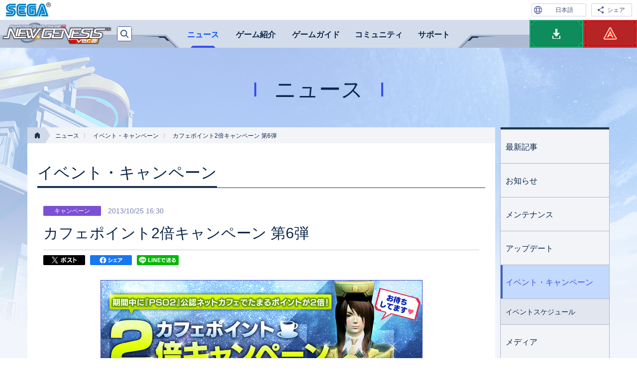

--- FILE ---
content_type: text/html; charset=UTF-8
request_url: https://pso2.jp/players/news/2402/
body_size: 11775
content:
<!DOCTYPE html>
<html lang="ja">
<head prefix="og: https://ogp.me/ns# fb: https://ogp.me/ns/fb# article: https://ogp.me/ns/article#">
<meta charset="utf-8">

<script>(function(w,d,s,l,i){w[l]=w[l]||[];w[l].push({'gtm.start':
new Date().getTime(),event:'gtm.js'});var f=d.getElementsByTagName(s)[0],
j=d.createElement(s),dl=l!='dataLayer'?'&l='+l:'';j.async=true;j.src=
'https://www.googletagmanager.com/gtm.js?id='+i+dl;f.parentNode.insertBefore(j,f);
})(window,document,'script','dataLayer','GTM-PTVRZHM');</script>
<script>(function(w,d,s,l,i){w[l]=w[l]||[];w[l].push({'gtm.start':
new Date().getTime(),event:'gtm.js'});var f=d.getElementsByTagName(s)[0],
j=d.createElement(s),dl=l!='dataLayer'?'&l='+l:'';j.async=true;j.src=
'https://www.googletagmanager.com/gtm.js?id='+i+dl;f.parentNode.insertBefore(j,f);
})(window,document,'script','dataLayer','GTM-WT9RZ45');</script>

<title>カフェポイント2倍キャンペーン 第6弾｜『PSO2 ニュージェネシス』プレイヤーズサイト｜SEGA</title>
<meta name="keywords" content="NGS,PSO2,SEGA,RPG,Action,ファンタシースターオンライン2,ニュージェネシス">
<meta name="description" content="『PSO2 ニュージェネシス』プレイヤーズサイト">
<meta name="copyright" content="(C) SEGA">
<link rel="shortcut icon" href="/favicon.ico">
<link rel="apple-touch-icon" href="/apple-touch-icon.png">
<meta name="viewport" content="width=device-width, initial-scale=1">
<!-- OGP -->
<meta name="twitter:card" content="summary_large_image">
<meta name="twitter:site" content="@sega_pso2">
<meta property="og:title" content="カフェポイント2倍キャンペーン 第6弾｜『PSO2 ニュージェネシス』プレイヤーズサイト｜SEGA">
<meta property="og:type" content="article">
<meta property="og:url" content="https://pso2.jp/players/news/2402/">
<meta property="og:image" content="https://pso2.jp/ogp.png">
<meta property="og:site_name" content="『PSO2 ニュージェネシス』プレイヤーズサイト｜SEGA">
<meta property="og:description" content="『PSO2 ニュージェネシス』プレイヤーズサイト">
<!-- CSS -->
<link rel="stylesheet" href="/common-css/common.css">
<link rel="stylesheet" href="/players/ver3-css/common.css?240306">
<link rel="stylesheet" href="/players/ver3-css/ver1.css?240306">
<link rel="stylesheet" href="/common-css/swiper.min.css">
<link rel="stylesheet" href="/common-css/iziModal.min.css">

<!-- JS -->
<script src="/common-js/jquery.min.js"></script>
<script src="/common-js/jquery.easing.js"></script>
<script src="/common-js/swt-switch.js"></script>
<script src="/common-js/swiper.min.js"></script>
<script src="/common-js/iziModal.min.js"></script>
<link rel="stylesheet" href="/common-css/common.css">
<link rel="stylesheet" href="/players/news/ver3-css/news.css?240306">
<script src="/common-js/common.min.js"></script>
<script src="/players/ver3-js/common.min.js?240306"></script>
<script src="/players/news/ver3-js/news.min.js"></script>
<link rel="canonical" href="https://pso2.jp/players/news/2402/">
</head>
<body id="event" class="news players">
<noscript><iframe src="https://www.googletagmanager.com/ns.html?id=GTM-PTVRZHM" height="0" width="0" style="display:none;visibility:hidden"></iframe></noscript>
<noscript><iframe src="https://www.googletagmanager.com/ns.html?id=GTM-WT9RZ45" height="0" width="0" style="display:none;visibility:hidden"></iframe></noscript>
<noscript class="alert"><p>このサイトはJavaScriptを使用しています。<br>すべての機能をご利用いただくため、ブラウザのJavaScriptの設定を有効にしてください。</p></noscript>
<div id="container" class="preload">
<div id="top"></div>
<div id="linkInc"></div>
<header class="header">
<div class="headerInner">
<h1 class="header__logo"><a href="/players/" id="at-PlayersSite2"><img src="/players/ver3-img/logo_newgenesis.png" alt="PSO2 ニュージェネシス"></a></h1>
<nav class="globalNav">
	<h1 class="globalNav__heading">『PSO2 ニュージェネシス』ナビゲーション</h1>
	<div id="gnavInc1"></div>
	<div id="gnavInc2"></div>
</nav>
<div id="searchInc"></div>
<!-- /.header --></div>
</header>
<main>
<section class="main">
<h1>ニュース</h1>
<div class="mainInner">
<section class="contents">
<ul class="topicpath"><li><a href="/players/"><img src="/players/ver3-img/icon_home.png" alt="ホーム"></a></li><li><a href="/players/news/">ニュース</a></li><li><a href="/players/news/event/">イベント・キャンペーン</a></li><li>カフェポイント2倍キャンペーン 第6弾</li></ul>
<h1><span>イベント・キャンペーン</span></h1>
<article>
<header class="topic">
<div class="topic__listBlock"><span class="topicIcon campaign">キャンペーン</span><time datetime="2013-10-25T16:30">2013/10/25 16:30</time></div>
<h1>カフェポイント2倍キャンペーン 第6弾</h1>
<ul class="topic__sns">
<li class="topic__sns-x"><a href="#" target="_blank"><img src="/common-img/sns_x.png" alt="ポスト" /></a></li>
<li class="topic__sns-facebook"><a href="#" target="_blank"><img src="/common-img/sns_facebook.png" alt="シェア" /></a></li>
<li class="topic__sns-line"><a href="#" target="_blank"><img src="/common-img/sns_line.png" alt="LINEで送る" /></a></li>
</ul>
</header>
<div id="news-block">
<div class="mT10 centerImg"><img src="../image/element/cafepoint/20131025/header.jpg" alt="カフェポイント2倍キャンペーン　期間中に『PSO2』公認ネットカフェでたまるポイントが2倍！　10月30日（水）定期メンテナンス終了 ～ 11月27日（水）定期メンテナンス開始" /></div>
<p style="margin-bottom: 20px;">キャンペーン期間中、『ファンタシースターオンライン2』公認ネットカフェでたまるポイントが<strong>2倍</strong>！</p>

<h3>カフェポイントって何？</h3>
<p style="margin-bottom: 20px;">公認ネットカフェで『ファンタシースターオンライン2』をプレイすると、1分につき1ポイントの「カフェポイント」を入手することができます。<br />
「カフェポイント」をためると、さまざまなアイテムと交換することができます。<br />
キャンペーン期間中は<strong>1分につき2ポイントの「カフェポイント」</strong>を入手できます！</p>
<h4>カフェポイントと交換できるアイテムの一部をご紹介いたします。</h4>
<div class="boxImg" style="margin-bottom:20px;">
<span style="border:none;"><img src="../image/element/cafepoint/20131025/item01.jpg" alt="再受注時間リセット｜必要カフェポイント：600｜全てのクライアントオーダーの再受注時間をリセットし、再受注を可能にするチケット。" /></span><span style="border:none; margin-right:0;"><img src="../image/element/cafepoint/20131025/item02.jpg" alt="強化成功率＋５％｜必要カフェポイント：45｜武器強化用の強化補助素材。強化時に使用することで成功率を５％上昇させる。" /></span><span style="border:none;"><img src="../image/element/cafepoint/20131025/item03.jpg" alt="強化リスク軽減（＋１）｜必要カフェポイント：45｜武器強化用の原型保護素材。強化時に使用することで強化失敗時のリスクを１段階低減する。" /></span><span style="border:none; margin-right:0;"><img src="../image/element/cafepoint/20131025/item04.jpg" alt="レアドロップ倍率＋７５％｜必要カフェポイント：120｜レアドロップ上昇のブーストアイテム。使用してから３０分の間だけレアドロップの倍率を７５％アップ。" /></span></div>

<h3>公認ネットカフェで何ができるの？</h3>
<ol class="decimal">
<li>プレミアムセット相当のサービスが無料！</li>
<li>1分に<strong>今なら2ポイント！</strong>いろんなアイテムと交換できるカフェポイントがもらえる！</li>
<li>「ネットカフェ専用メセタショップ」でアイテムをお得に購入できる！</li>
<li>1分に3ポイント、チームポイントが獲得可能！</li>
<li>累積接続時間に応じて称号付与！</li>
</ol>
<ul class="arrowList" style="margin-bottom: 20px;">
<li><a href="../../manual/preparations/ac/">プレミアムセットについてはこちら</a></li>
<li><a href="../../../netcafe/">公認ネットカフェについて詳しくはこちら</a></li>
</ul>


<h3>キャンペーン期間</h3>
<p style="margin-bottom: 20px;"><img src="../image/element/cafepoint/20131025/date.gif" alt="10月30日（水）定期メンテナンス終了 ～ 11月27日（水）定期メンテナンス開始まで" /></p>

<h3>キャンペーン特典</h3>
<p style="margin-bottom: 20px;">『ファンタシースターオンライン2』公認ネットカフェでたまるポイントが<strong>2倍</strong>！</p>

<h3>キャンペーン対象店舗</h3>
<p><img src="../image/element/cafepoint/20131025/object.jpg" alt="多数の店舗で実施中です！　実施店舗の検索は下記のリンクより公認ネットカフェ検索ページへ！！"></p>
<a href="../../../netcafe/search/" class="link-arrow" style="margin-bottom: 20px;">公認ネットカフェ検索はこちら</a>

<h3>注意事項</h3>
<div class="box01">
<ul class="image">
<li>『ファンタシースターオンライン2』のインストール並びにアップデートの状況につきましては、事前に各店舗にご確認ください。</li>
<li>施設の利用料金などに関しましては、各店舗様までお問い合わせください。</li>
<li>ネットカフェは、たくさんの方がご利用になる施設となります。SEGA IDやパスワードを取り扱う際には、周りの人に見られないよう十分にご注意ください。</li>
<li>有料アイテム「プレミアムセット」をご購入して得られる効果と、ネットカフェ特典の効果が同じ場合は、効果が重複することはありません。<br />
<span class="f04">※例1 FUNの入手量アップ</span><br />
<span class="f04">※例2 プレミアム倉庫の数量</span>
</li>
<li>運営上、予期せぬ理由によってキャンペーンの内容や予定が変更となる場合がございます。あらかじめご了承ください。</li>
</ul>
</div>
<!-- /#news-block End --></div>
</article>
<ul class="pager type-listBack"><li><a href="/players/news/event/?page=1">一覧へもどる</a></li></ul>
<!-- /.contents --></section>
<div class="side">
<nav class="localnav">
<h1 class="localnav__heading">ニュース ナビゲーション</h1>
<ul class="localnav__01">
<li class="localnav__newPost"><a href="/players/news/">最新記事</a></li>
<li class="localnav__information"><a href="/players/news/information/">お知らせ</a></li>
<li class="localnav__maintenance"><a href="/players/news/maintenance/">メンテナンス</a></li>
<li class="localnav__update"><a href="/players/news/update/">アップデート</a></li>
<li class="localnav__event"><a href="/players/news/event/">イベント・キャンペーン</a>
	<ul class="localnav__02">
	<li class="localnav__schedule"><a href="/players/schedule/">イベントスケジュール</a></li>
		</ul>
</li>
<li class="localnav__media"><a href="/players/news/media/">メディア</a></li>
</ul>
</nav>
<!-- /.side --></div>
<!-- /.mainInner --></div>
<!-- /.main --></section>
</main>
<footer class="footer">
<div id="footerInc1"></div>
<div id="footerInc2"></div>
<aside class="footerBanner" id="swt-linkMark"></aside>
<div id="footerInc3"></div>
</footer>
<!-- /#container --></div>
</body>
</html>


--- FILE ---
content_type: text/css
request_url: https://pso2.jp/common-css/common.css
body_size: 21751
content:
@charset "UTF-8";abbr,address,article,aside,audio,b,blockquote,body,caption,cite,code,dd,del,dfn,dialog,div,dl,dt,em,fieldset,figure,footer,form,h1,h2,h3,h4,h5,h6,header,hgroup,html,i,iframe,img,ins,kbd,label,legend,li,mark,menu,nav,object,ol,p,pre,q,samp,section,small,span,strong,sub,sup,table,tbody,td,tfoot,th,thead,time,tr,ul,var,video{margin:0;padding:0;border:0;outline:0;font-size:100%;vertical-align:baseline;background:transparent;font-style:normal;font-weight:normal}article,aside,dialog,figure,footer,header,hgroup,nav,section{display:block}ol,ul{list-style:none}blockquote,q{quotes:none}blockquote:after,blockquote:before,q:after,q:before{content:"";content:none}img{font-size:0;line-height:0;backface-visibility:hidden;-ms-interpolation-mode:bicubic}a{margin:0;padding:0;border:0;font-size:100%;vertical-align:baseline;background:transparent}ins{background-color:#ff9;color:#000;text-decoration:none}mark{background-color:#ff9;color:#000;font-style:italic;font-weight:bold}del{text-decoration:line-through}abbr[title],dfn[title]{border-bottom:none;text-decoration:none;cursor:help}table{border-collapse:collapse;border-spacing:0}fieldset,img{vertical-align:top;line-height:0}hr{display:none}input,select{vertical-align:middle}html{overflow-y:scroll}*{margin:0;padding:0}html{height:100%}#link h1,.footerBanner__heading,.globalNav__heading,.sidebtn__heading{width:0;height:0;margin:0;padding:0;line-height:0;text-indent:-9999px;font-size:0;border:none}body{font-family:"メイリオ","ＭＳ Ｐゴシック",sans-serif;font-size:16px;-webkit-text-size-adjust:none;line-height:1.6;word-wrap:break-word;color:#0c274b;background-color:#fff}a{color:#1c11ff;text-decoration:none;outline-width:0;outline:none}a:active,a:hover{color:#1187ff}a:focus-visible{outline:solid 3px #1187ff!important}input,select,textarea{font-family:"メイリオ","ＭＳ Ｐゴシック",sans-serif;font-size:16px}input:focus,select:focus,textarea:focus{outline:none}input:focus-visible,select:focus-visible,textarea:focus-visible{outline:solid 3px #1187ff!important}span{font-weight:inherit}.alert p{min-width:100%;background:#ff008a;padding:10px 0;color:#ffffff;font-size:20px;font-weight:600;text-align:center;position:fixed;z-index:99999}#container{overflow:hidden;position:relative}.sidebtn__list img{width:100%}.sidebtn__list a{transition:opacity 0.3s}.sidebtn__list a:hover{opacity:0}.sidebtn__list li{margin-top:4px;background:no-repeat 0 0/100% 100%}.sidebtn__list .sidebtn__list-schedule{background-image:url(../common-img/sidebtn_schedule_on.png);margin-top:0}.sidebtn__list .sidebtn__list-fashionitems{background-image:url(../common-img/sidebtn_fashionitems_on.png)}.sidebtn__list .sidebtn__list-about{background-image:url(../common-img/sidebtn_about_on.png)}.sidebtn__list .sidebtn__list-netcafe{background-image:url(../common-img/sidebtn_netcafe_on.png)}.sidebtn__list .sidebtn__list-bugfixes{background-image:url(../common-img/sidebtn_bugfixes_on.png)}.sidebtn__list .sidebtn__list-program{background-image:url(../common-img/sidebtn_program_on.png)}.sidebtn__list .sidebtn__list-esstart{background-image:url(../common-img/sidebtn_esstart_on.png)}#btnEntryInc{height:140px;padding:30px 0 0;box-sizing:border-box;background:url(../common-img/background_btn_entry.jpg) no-repeat center top #ddeaff}#btnEntryInc .btn__entry a{width:550px;height:80px;margin:0 auto;background:url(../common-img/btn_entry_on.png) no-repeat center top;display:block}#btnEntryInc .btn__entry a img{transition:opacity 0.3s}#btnEntryInc .btn__entry a:hover img{opacity:0}.iziModal img{width:100%}.iziModal .close{display:block;position:absolute;top:-40px;right:-40px}.iziModal .close a{width:40px;height:40px;display:block;cursor:pointer}.iziModal .close a:after,.iziModal .close a:before{content:"";display:block;width:40px;height:3px;background:#fff;transform:rotate(45deg);position:absolute;top:0;left:0;right:0;bottom:0;margin:auto}.iziModal .close a:before{transform:rotate(-45deg)}.iziModal-overlay.fadeOut{display:none}.iziModal[data-izimodal-group]{width:calc(100% - 100px)}.iziModal-navigate{max-width:984px;margin:auto;z-index:1000!important}.iziModal-navigate .iziModal-navigate-caption{display:none!important}.iziModal-navigate.modalFull-arrow{max-width:100%}.iziModal-navigate .iziModal-navigate-next,.iziModal-navigate .iziModal-navigate-prev{width:50px;margin:auto!important;position:absolute;background:none}.iziModal-navigate .iziModal-navigate-prev{left:0}.iziModal-navigate .iziModal-navigate-next{right:0}.iziModal-navigate.fadeOut .iziModal-navigate-next,.iziModal-navigate.fadeOut .iziModal-navigate-prev{display:none}.iziModal-navigate:after{content:"";display:block;width:100%;height:100%;position:absolute;top:0;left:0;pointer-events:all;animation:clickNone 0.05s linear 0.45s forwards}@keyframes clickNone{0%{visibility:visible}to{visibility:hidden}}.modal-inner{max-height:calc(100vh - 80px);overflow-y:auto;background:#fff}.modal-inner span{width:80px;height:45px;padding:4px 0 0;border:1px solid #88a0f8;text-align:center;box-sizing:border-box;color:#c7d3ff;font-weight:600;font-size:12px;background:#0b02bf;position:absolute;bottom:10px;right:28px;opacity:0}.modal-inner span:before{content:"";display:block;width:10px;height:10px;border-left:1px solid #fff;border-bottom:1px solid #fff;position:absolute;left:0;right:0;bottom:20px;margin:auto;transform:rotate(-45deg);opacity:0}.modal-inner.on span{animation:fade1 400ms linear 400ms forwards,fade2 400ms linear 2800ms forwards}.modal-inner.on span:before{animation:scl 1500ms ease 0ms forwards infinite}.modal-inner.modalFull{height:calc(100vh - 80px);background:#e8f0ff;display:flex;align-items:center;justify-content:center;overflow:visible}.modal-inner.modalFull img{max-height:100%;max-width:100%;width:auto}@keyframes scl{30%{bottom:20px;opacity:0}80%{bottom:8px;opacity:1}to{bottom:8px;opacity:0}}@keyframes fade1{0%{opacity:0}to{opacity:1}}@keyframes fade2{0%{opacity:1}to{opacity:0}}.modal-overlay{width:100%;height:100%;position:fixed;top:0;left:0;z-index:1100;background:#000;opacity:0;visibility:hidden;transition:all 0.6s cubic-bezier(0.16,0.81,0.32,1)}.modal-overlay.fadeIn{opacity:0.7;visibility:visible;z-index:991}.modal-navi{max-width:984px;width:100%;height:110px;position:fixed;top:0;bottom:0;left:0;right:0;margin:auto;z-index:1100;opacity:0;visibility:hidden;pointer-events:none;transition:all 0.6s cubic-bezier(0.16,0.81,0.32,1)}.modal-navi.fadeIn{opacity:1;visibility:visible;transition:all 1s cubic-bezier(0.16,0.81,0.32,1) 0.6s}.modal-navi-next,.modal-navi-prev{width:50px;height:110px;position:absolute;top:0;bottom:0;margin:auto}.modal-navi-next:before,.modal-navi-prev:before{content:"";display:block;width:100%;height:100%;transition:all 0.3s;opacity:0}.modal-navi-next.on:before,.modal-navi-prev.on:before{opacity:1}.modal-navi-prev{left:0;background:url(../common-img/modal_prev.png) no-repeat 0 0}.modal-navi-prev:before{background:url(../common-img/modal_prev_on.png) no-repeat 0 0}.modal-navi-next{right:0;background:url(../common-img/modal_next.png) no-repeat 0 0}.modal-navi-next:before{background:url(../common-img/modal_next_on.png) no-repeat 0 0}.modal-navi.modalFull-arrow{max-width:100%}.modal-navi.modal-navi-active{transition:all 0.6s}#linkInc{height:40px;background:#fff}#link{height:40px;padding:0 10px;background:#fff;position:relative}.link-sega{padding-top:5px}.link-sega img{width:92px;height:30px}.link__list{font-size:0;position:absolute;top:7px;right:10px}.link__list>li{margin-left:7px;display:inline-block;vertical-align:top}.link__list>li>a{height:26px;font-size:12px;border-radius:2px;box-sizing:border-box;display:block;transition:all 0.3s ease-in-out;position:relative}.link__list .link__list-official a{padding:0 15px;line-height:24px;color:#0c274b;background:#e9ecf7;border:1px solid #ced1e7;position:relative;z-index:901}.link__list .link__list-official a:hover{background:#fff}.link__list .link__list-login a,.link__list .link__list-logout a{padding:0 15px;line-height:26px;color:#fff;background:#364270;border-left:20px solid #5c6fb5;position:relative}.link__list .link__list-login a:after,.link__list .link__list-login a:before,.link__list .link__list-logout a:after,.link__list .link__list-logout a:before{content:"";display:block;position:absolute;top:0;bottom:0;margin:auto}.link__list .link__list-login a:hover,.link__list .link__list-logout a:hover{background:#455593;border-left-color:#7388d5}.link__list .link__list-logout a:before{width:5px;height:2px;background:#3efdff;left:-9px}.link__list .link__list-logout a:after{width:0;height:0;border-right:6px solid #3efdff;border-top:5px solid transparent;border-bottom:5px solid transparent;left:-15px}.link__list .link__list-login a:before{width:5px;height:2px;background:#ffef64;left:-15px}.link__list .link__list-login a:after{width:0;height:0;border-left:6px solid #ffef64;border-top:5px solid transparent;border-bottom:5px solid transparent;left:-10px}.link__list .link__list-sns>a{padding:0 13px 0 31px;line-height:24px;color:#41517b;border:1px solid #ced1e7;background:#fff;position:relative;z-index:950}.link__list .link__list-sns>a:before{content:"";display:block;width:12px;height:14px;background:url(../common-img/icon_sns.png) no-repeat 0 0;position:absolute;top:0;bottom:0;left:12px;margin:auto}.link__list .sns{width:291px;padding:32px 0 10px;background:rgba(255,255,255,0.9);font-size:0;text-align:center;position:absolute;top:-20px;right:0;z-index:900;visibility:hidden;opacity:0;transition:all 0.3s ease-in-out}.link__list .sns img{height:20px}.link__list .sns li{margin:0 5px;display:inline-block;vertical-align:top}.link__list .sns.on{top:0;visibility:visible;opacity:1}.link__list .link__list-language{margin-right:3px;position:relative}.link__list .link__list-language>a{width:110px;padding:0 0 0 21px;text-align:center;line-height:24px;color:#41517b;border:1px solid #ced1e7;background:#fff;position:relative;z-index:950}.link__list .link__list-language>a:before{content:"";display:block;width:16px;height:16px;background:url(../common-img/icon_language.png) no-repeat 0 0/100% 100%;position:absolute;top:0;bottom:0;left:4px;margin:auto}.link__list .link__list-language .language{width:110px;font-size:12px;background:#fff;box-sizing:border-box;border:1px solid #ced1e7;position:absolute;top:-5px;right:0;z-index:900;visibility:hidden;opacity:0;transition:all 0.3s ease-in-out}.link__list .link__list-language .language.on{top:25px;opacity:1;visibility:visible}.link__list .link__list-language .language .current a{background:#e9edf4}.link__list .link__list-language .language .current a:before{opacity:1}.link__list .link__list-language .language a{height:35px;line-height:36px;padding:0 0 0 21px;text-align:center;display:block;color:#41517b;transition:all 0.3s ease-in-out;position:relative}.link__list .link__list-language .language a:hover{background:#e9edf4}.link__list .link__list-language .language a:hover:before{opacity:1}.link__list .link__list-language .language a:before{content:"";display:block;width:7px;height:7px;border-right:1px solid #354fed;border-bottom:1px solid #354fed;transform:rotate(-45deg);position:absolute;top:0;bottom:0;margin:auto;opacity:0;transition:all 0.3s ease-in-out;left:7px}.header{height:56px;background:#d3dcea}.headerInner{max-width:1500px;margin:0 auto;position:relative;z-index:50}.headerInner2{width:100%;min-width:1024px;height:56px;text-align:center;background:url(../common-img/background_globalnav.png) no-repeat center top #d3dcea}.header__logo{padding:3px 8px 0 1px;position:absolute;top:0;left:0;z-index:50}.header__logo img{width:226px;height:48px}.headerInner2.fix{position:fixed;top:0;left:0;z-index:500}.menu__btn{font-size:0;position:absolute;top:0;right:0;z-index:60}.menu__btn>li{display:inline-block;position:relative;vertical-align:top}.menu__btn a{display:block;position:relative}.menu__btn a:after{content:"";display:block;width:100%;height:100%;background:no-repeat 0 0/100% 100%;transition:opacity 0.3s;opacity:0;position:absolute;top:0;left:0}.menu__btn a:hover:after{opacity:1}.menu__btn ul{width:130px;position:absolute;top:56px;right:0;opacity:0;visibility:hidden;transition:opacity 0.3s,visibility 0.3s}.menu__btn ul li{padding:2px}.menu__btn ul a{width:126px;height:52px;display:flex;justify-content:center;align-items:center;box-sizing:border-box;transition:background 0.3s}.menu__btn ul a:after{display:none}.menu__btn-ac:after{content:"";display:block;width:100%;height:56px;position:absolute;top:0;left:0;opacity:0;transition:opacity 0.3s}.menu__btn-ac:hover:after{opacity:1}.menu__btn-ac .on{opacity:1;visibility:visible}.menu__btn .ac__list{background:#ee3131}.menu__btn .ac__list a{background:#b72425;border:1px solid #ff9460}.menu__btn .ac__list a:hover{background:#ee3131}.menu__btn-download a:after{background-image:url(../common-img/menu_btn_download_on.png)}.menu__btn-ac:after{background:url(../common-img/menu_btn_ac_on.png) no-repeat 0 0}#searchInc{position:absolute;top:13px;left:235px}#search-keyword{width:155px;height:30px;padding:0 26px 0 8px;font-size:12px;box-sizing:border-box;border:1px solid #3e4f8e;border-radius:4px;transition:all 0.3s}#search-keyword::placeholder{color:#707db3;opacity:1}#search-btn{width:28px;height:28px;background:url(../common-img/icon_search_visual.png) #fff no-repeat center center/17px 17px;border:none;border-radius:3px;cursor:pointer;position:absolute;top:1px;right:1px;pointer-events:none}#search-btn.on1,#search-btn.on2{pointer-events:auto}#search.focus #search-keyword{width:400px}.header .menu__list{max-width:560px;width:45.8984375%;min-width:480px;margin:0 auto;font-size:0;transition:all 0.3s;position:relative}.header .menu__list:after{content:"";display:block;width:100vw;height:0;background:#d9e4f4;opacity:0.95;position:absolute;top:56px;left:50%;margin-left:-50vw;transition:all 0.3s ease-in-out}.header .menu__list.on1:after{height:42px;transition:all 0.2s ease-in-out}.header .menu__list.on2 .subNav{transition:all 0.2s ease-in-out 0.1s}.header .menu__list.on2 .current .subNav{opacity:1;visibility:visible}.header .menu__list.on2 .current a:after{opacity:1}.header .menu__list.on2 .currentOff .subNav{transition:none}.header .menu__list.focus{opacity:0;visibility:hidden}.header .menu__list>li{display:inline-block;vertical-align:top}.header .menu__list>li>a{height:56px;line-height:60px;color:#0c274b;font-weight:600;font-size:16px;display:block;position:relative;transition:color 0.3s}.header .menu__list>li>a:after{content:"";display:block;width:100%;height:100%;background:url(../common-img/menu_list_on.png) no-repeat center bottom;position:absolute;top:0;left:0;opacity:0;transition:opacity 0.3s}.header .menu__list>li>a:hover{color:#0054ff}.header .menu__list>li>a:hover:after{opacity:1}.header .menu__list .menu__list-home,.header .menu__list .menu__list-schedule{display:none}.header .menu__list .menu__list-news{width:17.1428571429%;max-width:96px;min-width:80px}.header .menu__list .menu__list-about{width:20.7142857143%;max-width:116px;min-width:98px}.header .menu__list .menu__list-gameguide{width:22.5%;max-width:126px;min-width:106px}.header .menu__list .menu__list-community{width:22.5%;max-width:126px;min-width:106px}.header .menu__list .menu__list-support{width:17.1428571429%;max-width:96px;min-width:80px}body.about .menu__list-about>a,body.community .menu__list-community>a,body.gameguide .menu__list-gameguide>a,body.manual .menu__list-gameguide>a,body.news .menu__list-news>a,body.support .menu__list-support>a{color:#0054ff}body.about .menu__list-about>a:after,body.community .menu__list-community>a:after,body.gameguide .menu__list-gameguide>a:after,body.manual .menu__list-gameguide>a:after,body.news .menu__list-news>a:after,body.support .menu__list-support>a:after{opacity:1}.header .subNav{width:1024px;position:absolute;bottom:-42px;left:50%;margin-left:-512px;z-index:50;opacity:0;visibility:hidden;transition:all 0.2s ease-in-out}.header .subNav li{height:42px;line-height:44px;display:inline-block;white-space:nowrap;vertical-align:top}.header .subNav a{padding:0 13px;display:block;font-size:14px;transition:color 0.3s;color:#0c274b}.header .subNav a:hover{color:#354fed}@media screen and (max-width:1400px){#search-keyword{width:30px;padding-right:0}#search-keyword::placeholder{opacity:0}#search-btn.on2{pointer-events:none}#search.focus #search-btn.on2{pointer-events:auto}.menu__btn img{width:0;height:0;margin:0;padding:0;line-height:0;text-indent:-9999px;font-size:0;border:none}.menu__btn a{width:108px;height:56px}.menu__btn ul img{width:auto;height:auto;text-indent:0}.menu__btn-ac,.menu__btn-download{width:108px;height:56px}.menu__btn-download{background-image:url(../common-img/menu_btn_download_small.png)}.menu__btn-ac{background-image:url(../common-img/menu_btn_ac_small.png)}.menu__btn-download a:after{background-image:url(../common-img/menu_btn_download_small_on.png)}.menu__btn-ac:after{background-image:url(../common-img/menu_btn_ac_small_on.png)}.header .subNav a{padding:0 10px}}@media screen and (max-width:1024px){.header .menu__list:after{width:1024px;margin-left:-512px}}footer{background:#070f1e}.pagetop{background:url(../common-img/pagetop_on.png) no-repeat 0 0;transition:opacity 0.3s;position:fixed;right:50px;bottom:50px;z-index:100;opacity:0;pointer-events:none}.pagetop a{display:block;transition:opacity 0.3s}.pagetop a:hover{opacity:0}.pagetop.show{opacity:1;pointer-events:all}.footerNav__outside{height:126px;padding-top:24px;font-size:14px;background:url(../common-img/background_footernav.jpg) no-repeat center 0 #ddeaff;text-align:center;display:flex;justify-content:center;line-height:1}.footerNav__outside li{width:120px}.footerNav__outside a{display:block;color:#0c274b}.footerNav__outside a:hover img{opacity:0}.footerNav__outside span{width:60px;height:66px;margin:0 auto 8px;display:block;background:no-repeat center top}.footerNav__outside img{vertical-align:top;transition:opacity 0.3s}.footerNav__outside br{content:"";display:block;height:2px}.footerNav__outside-x span{background-image:url(../common-img/footernav_x_on.png)}.footerNav__outside-rappy span{background-image:url(../common-img/footernav_rappy_on.png)}.footerNav__outside-line span{background-image:url(../common-img/footernav_line_on.png)}.footerNav__outside-youtube span{background-image:url(../common-img/footernav_youtube_on.png)}.footerNav__outside-discord span{background-image:url(../common-img/footernav_discord_on.png)}.footerNav__outside-pso2es span{background-image:url(../common-img/footernav_es_on.png)}#footerInc2{background:#192945}.footer .menu__list{max-width:1024px;margin:0 auto;padding:30px 0 24px;display:flex;justify-content:space-between}.footer .menu__list>li>a{color:#ffffff;transition:opacity 0.3s}.footer .menu__list>li>a:hover{opacity:0.5}.footer .menu__list ul{margin-top:10px;font-size:14px;line-height:1.75}.footer .menu__list ul a{color:#707db3;transition:color 0.3s;white-space:nowrap}.footer .menu__list ul a:hover{color:#fff}.footer .menu__list-home,.footer .menu__list-schedule{display:none}.footer .menu__list-news{width:225px}.footer .menu__list-about{width:226px}.footer .menu__list-gameguide{width:225px}.footer .menu__list-community{width:226px}.footer .menu__list-support{width:122px}.footer .menu__list+.footer2{padding-bottom:24px;border-top:1px solid #2b487a}.footer .menu__list+.footer2 .footerNav__link{padding:15px 0 0;border-bottom:1px solid #2b487a}.footer .menu__list+.footer2 .footerNav__link li{margin-bottom:11px}.footer .menu__list+.footer2 .footerNav__link li:last-child{border-left:2px solid #2b487a;margin-left:-2px}.footerNav__link{padding:15px 0 11px;font-size:14px;background:#192945;display:flex;justify-content:center;flex-wrap:wrap}.footerNav__link li{line-height:14px;border-right:2px solid #2b487a}.footerNav__link li:first-child{border-left:2px solid #2b487a}.footerNav__link li:only-child{border:none}.footerNav__link a{padding:0 20px;color:#707db3!important;transition:color 0.3s}.footerNav__link a:hover{color:#fff!important}.footerBanner{height:96px;padding:10px 0;background:#29364f}.footerBanner__inner1{width:800px;padding:0 45px;margin:0 auto;position:relative}.footerBanner__inner2 ul{text-align:center}.footerBanner__inner2 li{width:152px}.footerBanner__inner2 a{display:block;background:#fff}.footerBanner__inner2 a:hover img{opacity:0.5}.footerBanner__inner2 img{width:100%;transition:opacity 0.3s}.footerBanner .footerBanner-next,.footerBanner .footerBanner-prev{height:86px;width:45px;position:absolute;margin-top:-43px}.footerBanner .footerBanner-next:after,.footerBanner .footerBanner-prev:after{content:"";display:block;width:100%;height:100%;transition:opacity 0.3s;opacity:0}.footerBanner .footerBanner-next:hover:after,.footerBanner .footerBanner-prev:hover:after{opacity:1}.footerBanner .footerBanner-prev{left:0;background:url(../common-img/arrow_left.png) no-repeat left center/17px 24px}.footerBanner .footerBanner-prev:after{background:url(../common-img/arrow_left_on.png) no-repeat left center/17px 24px}.footerBanner .footerBanner-next{right:0;background:url(../common-img/arrow_right.png) no-repeat right center/17px 24px}.footerBanner .footerBanner-next:after{background:url(../common-img/arrow_right_on.png) no-repeat right center/17px 24px}.logoSet{padding:20px 0 0;font-size:0;text-align:center}.logoSet li{margin:0 14px;display:inline-block;vertical-align:middle}.logoSet-psfamily img{width:41px}.logoSet-ps4 img{width:96px}.logoSet-switch img{width:42px}.logoSet-cero img{width:34px}.attention{padding:20px 0 0;text-align:center;font-size:10px;color:#57637a;line-height:1.4}.attention img{margin:0 2px;vertical-align:middle}.attention li:nth-child(3){margin:3px 0}.attention .psfamily{width:21px}.attention .ps4{width:46px}footer small{padding:11px 0 26px;display:block;text-align:center;color:#57637a;font-size:12px;font-family:"メイリオ","ＭＳ Ｐゴシック",Verdana,sans-serif}body>iframe{display:none}

--- FILE ---
content_type: text/css
request_url: https://pso2.jp/players/ver3-css/ver1.css?240306
body_size: 21813
content:
.contents #news-block h2,.contents #news-block h3,.contents #news-block h4,.contents #news-block h5,.contents #news-block h6,.contents #news-block p,.contents #news-block a,.contents #news-block span,.contents #news-block ul,.contents #news-block ol,.contents #news-block li,.contents #news-block dl,.contents #news-block dt,.contents #news-block dd,.contents #news-block div,.contents #news-block hr{width:auto;height:auto;margin:0;padding:0;text-indent:0;border:none;background:none;line-height:1.6;color:#000000;font-size:12px}.contents #news-block h2::before,.contents #news-block h2::after,.contents #news-block h3::before,.contents #news-block h3::after,.contents #news-block h4::before,.contents #news-block h4::after,.contents #news-block h5::before,.contents #news-block h5::after,.contents #news-block h6::before,.contents #news-block h6::after,.contents #news-block p::before,.contents #news-block p::after,.contents #news-block a::before,.contents #news-block a::after,.contents #news-block span::before,.contents #news-block span::after,.contents #news-block ul::before,.contents #news-block ul::after,.contents #news-block ol::before,.contents #news-block ol::after,.contents #news-block li::before,.contents #news-block li::after,.contents #news-block dl::before,.contents #news-block dl::after,.contents #news-block dt::before,.contents #news-block dt::after,.contents #news-block dd::before,.contents #news-block dd::after,.contents #news-block div::before,.contents #news-block div::after,.contents #news-block hr::before,.contents #news-block hr::after{display:none}.contents #news-block a,.contents #news-block span{display:inline;vertical-align:baseline}.contents #news-block td{vertical-align:top}#container .contents #news-block{width:647px;margin:30px auto;padding-bottom:15px;min-height:500px;font-size:12px;font-family:"ＭＳ Ｐゴシック","Osaka","Arial",sans-serif;line-height:1.6;color:#000000}#container .contents #news-block span{font-weight:inherit}#container .contents #news-block h3{width:647px;height:37px;background:url(../image/headline/h3.png) no-repeat left center;margin:10px 0 10px -10px;padding:0 10px;line-height:2.2;color:#e1f5ff;font-size:16px;font-weight:bold;display:block}#container .contents #news-block h3:first-child{margin:10px auto 0}#container .contents #news-block h4{width:637px;min-height:25px;margin:15px auto 10px;padding:0 0 0 5px;border-left:solid 5px #5d8496;border-bottom:solid 1px #5d8496;color:#0e2548;font-size:16px;font-weight:bold;height:auto}#container .contents #news-block h5{width:632px;background:url(../image/headline/h5.png) no-repeat left center;margin:10px auto 10px;padding:0 0 0 15px;color:#0d5475;font-size:14px;font-weight:bold}#container .contents #news-block p{margin:15px 0 0}#container .contents #news-block p.f01,#container .contents #news-block span.f01{color:#009944 !important}#container .contents #news-block p.f02,#container .contents #news-block span.f02{color:#af7300 !important}#container .contents #news-block p.f03,#container .contents #news-block span.f03{color:#6633cc !important}#container .contents #news-block p.f04,#container .contents #news-block span.f04{color:#cc0000 !important}#container .contents #news-block dl dt{margin:15px 0 0;color:#6d5c00;font-weight:bold}#container .contents #news-block dl dd p{margin:8px 0 0}#container .contents #news-block small{height:0;width:0;margin:0;padding-left:0;text-indent:-9999px;font-size:0}#container .contents #news-block strong{font-weight:bold;color:#cc0000}#container .contents #news-block hr{width:647px;margin:20px auto 0;padding:0;border-top:none;border-right:none;border-left:none;border-bottom:dotted 1px #acacac;display:block;clear:both}#container .contents #news-block table{width:643px;margin:0;padding:0}#container .contents #news-block table p{margin:0}#container .contents #news-block table.t02 td{text-align:center}#container .contents #news-block th,#container .contents #news-block td{padding:8px 15px 6px;border:solid 1px #bbc2cd}#container .contents #news-block th{width:170px;background:url(../image/background/th.gif) repeat left top;color:#0e2548;font-weight:bold;text-align:center;white-space:nowrap;vertical-align:middle}#container .contents #news-block th.sub{background:url(../image/background/th_sub.gif) repeat left top;font-weight:normal}#container .contents #news-block a:link{color:#007fd8;text-decoration:none;outline-width:0}#container .contents #news-block a:visited{color:#007fd8;text-decoration:none;outline-width:0}#container .contents #news-block a:hover,#container .contents #news-block a:active{color:#ff6600;text-decoration:underline;outline-width:0}#container .contents #news-block a.link-detail,#container .contents #news-block a.link-relation{padding-left:30px;display:block}#container .contents #news-block a.link-arrow,#container .contents #news-block ul.arrowList li a{background:url(../image/icon/link_arrow.png) no-repeat left 1px;margin:15px 10px 0;padding-left:20px;display:block}#container .contents #news-block ul.arrowList li a,#container .contents #news-block ul.linkList li a.link-detail,#container .contents #news-block ul.linkList li a.link-relation,#container .contents #news-block ul.linkList li a.link-arrow{margin:4px 0 0}#container .contents #news-block a.link-detail,#container .contents #news-block ul.linkList li a.link-detail{background:url(../image/icon/link_detail.gif) no-repeat left 1px}#container .contents #news-block a.link-relation,#container .contents #news-block ul.linkList li a.link-relation{background:url(../image/icon/link_relation.gif) no-repeat left 1px}#container .contents #news-block a.link-detail,#container .contents #news-block a.link-relation,#container .contents #news-block a.link-arrow,#container .contents #news-block ul.linkList,#container .contents #news-block ul.arrowList{margin:15px 0 0}#container .contents #news-block #id_shellfish,#container .contents #news-block #id_bivalves{position:absolute}#container .contents #news-block ul.image{margin:0}#container .contents #news-block ul.image li{background:url(../image/icon/li_image.gif) no-repeat left 7px;margin-top:0.5em;padding:0 0 0.3em 15px}#container .contents #news-block ul.image li:first-child,#container .contents #news-block ol.decimal li:first-child{margin-top:15px}#container .contents #news-block ol.decimal{margin:0 0 0 15px;list-style-type:decimal}#container .contents #news-block ol.decimal li{margin-top:0.5em;padding:0 0 0.3em 4px}#container .contents #news-block ul.image ul.image,#container .contents #news-block ol.decimal ul.image{margin:5px 10px 0 4px}#container .contents #news-block ul.image ol.decimal,#container .contents #news-block ol.decimal ol.decimal{background:transparent;margin:5px 10px 0 18px}#container .contents #news-block ul.image ul li:first-child,#container .contents #news-block ul.image ol li:first-child,#container .contents #news-block ol.decimal ul li:first-child,#container .contents #news-block ol.decimal ol li:first-child{margin-top:10px}#container .contents #news-block ul.image ol.decimal li{background:transparent;padding:0 0 0.3em 4px}#container .contents #news-block ol.decimal ul.image li{padding:0 0 0.3em 15px}#container .contents #news-block ol.cjk{margin:0 10px 0 27px}#container .contents #news-block ol.cjk li{margin-top:0.5em;padding-left:1.7em;text-indent:-1.7em}#container .contents #news-block ol.cjk li.w{margin-top:0.5em;margin-left:-1em;padding-left:2.7em;text-indent:-2.7em}#container .contents #news-block ol.decimal ol.cjk{margin:0}#container .contents #news-block p.attentionMark{padding-left:1em;text-indent:-1em;color:#cc0000}#container .contents #news-block ul.attentionList{margin:15px 0 0}#container .contents #news-block ul.image p.attentionMark,#container .contents #news-block ol.decimal p.attentionMark,#container .contents #news-block ul.image ul.attentionList,#container .contents #news-block ol.decimal ul.attentionList{margin:10px 0 0}#container .contents #news-block ul.boxAttention{margin:15px 0 0;padding:10px 10px 5px;border:double medium #cc0000}#container .contents #news-block ul.attentionList li,#container .contents #news-block ul.boxAttention li{margin-top:0;padding:0 0 0.3em 1em;text-indent:-1em;color:#cc0000}#container .contents #news-block div.box01{margin:15px 0 0;padding-bottom:12px;background:#edf2f4;border:solid 1px #bbc2cd}#container .contents #news-block div.box01 p{margin:10px 10px 0}#container .contents #news-block dl.box02{margin:15px 0 0;padding:0 0 10px 0;background:#ffffff;border:double medium #5d8496}#container .contents #news-block dl.box02 dt{background:#5d8496;margin-top:0;padding:2px;text-align:center;color:#ffffff;font-weight:bold}#container .contents #news-block dl.box02 dd dl dt{background:transparent;padding:0;text-align:left;margin:15px 0 0;color:#6d5c00;font-weight:bold}#container .contents #news-block dl.box02 dd p{margin:10px 10px 0}#container .contents #news-block div.tableWrap{width:643px;margin:15px auto 0;padding:1px;border:solid 1px #bbc2cd}#container .contents #news-block div.box01 a.link-detail,#container .contents #news-block div.box01 a.link-relation,#container .contents #news-block div.box01 p,#container .contents #news-block dl.box02 a.link-detail,#container .contents #news-block dl.box02 a.link-relation,#container .contents #news-block dl.box02 p{margin:15px 10px 0}#container .contents #news-block div.box01 ul.image,#container .contents #news-block dl.box02 ul.image{margin:0 10px 0 12px}#container .contents #news-block div.box01 ol.decimal,#container .contents #news-block dl.box02 ol.decimal{margin:0 10px 0 27px}#container .contents #news-block div.box01 dl,#container .contents #news-block dl.box02 dl{margin:0 10px}#container .contents #news-block div.boxImg{margin:0}#container .contents #news-block div.boxImg span,#container .contents #news-block div.boxSet span{margin:15px 0 0 10px;padding:0;border:solid 2px #5d8496;line-height:0;font-size:0;position:relative;display:inline-block}#container .contents #news-block div.boxImg span{margin:15px 10px 0 0}#container .contents #news-block div.boxImg span.even{margin:15px -10px 0 0}#container .contents #news-block ul.image div.boxImg span,#container .contents #news-block ol.decimal div.boxImg span,#container .contents #news-block ul.image div.boxSet span,#container .contents #news-block ol.decimal div.boxSet span{margin:0}#container .contents #news-block div.boxImg span img,#container .contents #news-block div.boxSet span img{margin:0;padding:0;border:solid 1px #ffffff;line-height:0;font-size:0;display:block}#container .contents #news-block div.boxImg,#container .contents #news-block div.boxSet{zoom:1}#container .contents #news-block div.boxImg:after,#container .contents #news-block div.boxSet:after{content:"";display:block;clear:both}#container .contents #news-block div.boxSet span.right{margin:0 0 0 10px}#container .contents #news-block div.boxSet p{margin-top:-2px}#container .contents #news-block div.boxImg dl{margin:0 0 10px 0;float:left}#container .contents #news-block div.boxImg dl dt{margin-top:0}#container .contents #news-block div.boxImg dl dd{margin:0 0 0 10px;color:#6d5c00;font-size:10px}#container .contents #news-block div.boxSet{margin:15px 0 0}#container .contents #news-block div.boxSet span{margin:0 10px 8px 0;float:left}#container .contents #news-block div.boxSet span.right{margin:0 0 8px 10px;float:right}#container .contents #news-block div.boxSet div.text{overflow:auto;zoom:1}#container .contents #news-block div.boxSet div.text p{margin-top:-2px}#container .contents #news-block div.boxSet div.text>*{margin:0 0 10px 0}#container .contents #news-block div.boxSet.bn span,#container .contents #news-block div.boxSet.bn span.right,#container .contents #news-block div.boxSet.bn span img{border:none}#container .contents #news-block div.centerImg{margin:15px auto 0;text-align:center}#container .contents #news-block div.centerImg.boxImg{margin:0 auto}#container .contents #news-block div.centerImg.boxImg span{margin:15px 0}#container .contents #news-block div.formBoxWrap{width:639px;margin:15px auto 0;padding:2px 3px 3px;border:solid 1px #bbc2cd}#container .contents #news-block table.formBox{width:100%}#container .contents #news-block table.formBox th{min-width:130px;background:url(../image/background/th_f.gif) repeat left top;padding:13px 10px;border-top:solid 1px #ffffff;border-bottom:none;border-left:none;border-right:none}#container .contents #news-block table.formBox td{padding:7px 9px 3px 12px;border:none;border-left:solid 1px #ffffff}#container .contents #news-block table.formBox td p{margin:5px 0;font-size:10px}#container .contents #news-block table.formBox td.error{background:#f8e1e1}#container .contents #news-block p.errorMassage{width:620px;margin:20px auto 0;padding:5px 10px 3px;color:#cc0000;font-weight:bold;text-align:left;border:double 3px #cc0000}#container .contents #news-block table.formBox td.error p.errorMassage{width:350px;margin:8px 0 4px;padding:5px 5px 3px;font-size:12px;text-align:left}#container .contents #news-block .formWrap{padding-bottom:95px;position:relative}#container .contents #news-block .formWrap input.btnLeft,#container .contents #news-block .formWrap input.btnRight,#container .contents #news-block .formWrap input.btnCenter{width:170px;height:55px;margin:0;padding:0;border:none;position:absolute;bottom:20px}#container .contents #news-block .formWrap input.btnLeft{left:158px}#container .contents #news-block .formWrap input.btnRight{left:338px}#container .contents #news-block .formWrap input.btnCenter{left:248px}#container .contents #news-block div.rulesBox{width:605px;height:400px;margin:15px auto 0;padding:20px 20px 10px;border:solid 1px #bbc2cd;overflow:auto;overflow-y:scroll}#container .contents #news-block div.rulesBox h3{width:auto;height:auto;background:none;margin:0 auto;padding:0 10px;line-height:1.6;font-size:20px;color:#333333}#container .contents #news-block .signature{margin-top:20px;text-align:right}#container .contents #news-block input,#container .contents #news-block textarea{width:350px;margin-bottom:5px;padding:4px 5px;font-size:12px;border:solid 1px #bbc2cd}#container .contents #news-block input.check{width:auto;border:none}#container .contents #news-block select{margin-bottom:5px;padding:2px 5px;font-size:14px;border:solid 1px #bbc2cd}#container .contents #news-block p.link-pagetopIn{width:71px;height:10px;background:url(../image/btn/link_pagetop_in.png) no-repeat left 0;margin:20px 10px 0 0;cursor:pointer;text-indent:-9999px;float:right;display:inline;clear:both}#container .contents #news-block p.link-pagetopIn:hover{background:url(../image/btn/link_pagetop_in.png) no-repeat right 0}#container .contents #news-block p.link-pagetopIn+*{clear:both}#container .contents #news-block .innerBox{padding-bottom:20px}#container .contents #news-block .mB20{margin-bottom:20px}#container .contents #news-block .mB15{margin-bottom:15px}#container .contents #news-block .mB10{margin-bottom:10px}#container .contents #news-block .mB05{margin-bottom:5px}#container .contents #news-block .mB00{margin-bottom:0px}#container .contents #news-block .mT20{margin-top:20px}#container .contents #news-block .mT15{margin-top:15px}#container .contents #news-block .mT10{margin-top:10px}#container .contents #news-block .mT05{margin-top:5px}#container .contents #news-block .mT00{margin-top:0px}#container .contents #news-block .mL20{margin-left:20px}#container .contents #news-block .mL10{margin-left:10px}#container .contents #news-block .mL00{margin-left:0px}#container .contents #news-block .mR20{margin-right:20px}#container .contents #news-block .mR10{margin-right:10px}#container .contents #news-block .mR00{margin-right:0px}#container .contents #news-block .bold{font-weight:bold}#container .contents #news-block .f10{font-size:10px}#container .contents #news-block .f12{font-size:12px}#container .contents #news-block .f14{font-size:14px}#container .contents #news-block .f16{font-size:16px}#container .contents #news-block .right{float:right}#container .contents #news-block .left{float:left}#container .contents #news-block .aC{text-align:center}#container .contents #news-block .aL{text-align:left}#container .contents #news-block .aR{text-align:right}#container .contents #news-block p.firstChild{margin-top:0px}#container .contents #news-block p.mT00{margin-top:0px}#container .contents #news-block ul.image li.firstChild,#container .contents #news-block ol.decimal li.firstChild{margin-top:0px}#container .contents #news-block div.tableWrap table.photon th.c01{width:163px}#container .contents #news-block div.tableWrap table.photon th.c02{width:480px}#container .contents #news-block div.tableWrap table.quest th.c01{width:142px !important}#container .contents #news-block div.tableWrap table.quest th.sub{width:142px !important}#container .contents #news-block div.tableWrap table.quest th.c02{width:210px}#container .contents #news-block div.tableWrap table.quest th.c03{width:80px}#container .contents #news-block div.tableWrap table.quest th.c04{width:105px}#container .contents #news-block div.tableWrap table.quest th.c05{width:85px}#container .contents #news-block div.boxImg span.mT00{margin-top:0 !important}#container .contents #news-block div#boost .mT00{margin-top:0 !important}#container .contents #news-block div#boost p{margin:8px 0 0 !important}#container .contents #news-block div#boost p.attentionMark,#container .contents #news-block div#boost ul.attentionList,#container .contents #news-block div#boost a.link-detail,#container .contents #news-block div#boost a.link-relation{margin:5px 0 0 !important}#container .contents #news-block div#boost h5{margin:10px auto -5px !important}#container .contents #news-block div#boost h4{margin:15px auto 0 !important}#container .contents #news-block div#boost h4.boost,#container .contents #news-block div#boost h4.quest,#container .contents #news-block div#boost h4.ranking,#container .contents #news-block div#boost h4.live,#container .contents #news-block div#boost h4.netcafe,#container .contents #news-block div#boost h4.other,#container .contents #news-block div#boost h4.panel,#container .contents #news-block div#boost h4.arksshipcompetition,#container .contents #news-block div#boost h4.event,#container .contents #news-block div#boost h4.casino,#container .contents #news-block div#boost h4.challenge,#container .contents #news-block div#boost h4.arksleague{background:no-repeat 4px 2px;text-indent:85px}#container .contents #news-block div#boost h4.boost{background-image:url(../news/image/element/info/boost/icon_boost.png)}#container .contents #news-block div#boost h4.quest{background-image:url(../news/image/element/info/boost/icon_quest.png)}#container .contents #news-block div#boost h4.ranking{background-image:url(../news/image/element/info/boost/icon_ranking.png)}#container .contents #news-block div#boost h4.live{background-image:url(../news/image/element/info/boost/icon_live.png)}#container .contents #news-block div#boost h4.netcafe{background-image:url(../news/image/element/info/boost/icon_netcafe.png)}#container .contents #news-block div#boost h4.other{background-image:url(../news/image/element/info/boost/icon_other.png)}#container .contents #news-block div#boost h4.panel{background-image:url(../news/image/element/info/boost/icon_panel.png)}#container .contents #news-block div#boost h4.arksshipcompetition{background-image:url(../news/image/element/info/boost/icon_arksshipcompetition.png)}#container .contents #news-block div#boost h4.event{background-image:url(../news/image/element/info/boost/icon_event.png)}#container .contents #news-block div#boost h4.casino{background-image:url(../news/image/element/info/boost/icon_casino.png)}#container .contents #news-block div#boost h4.challenge{background-image:url(../news/image/element/info/boost/icon_challenge.png)}#container .contents #news-block div#boost h4.arksleague{background-image:url(../news/image/element/info/boost/icon_arksleague.png)}#container .contents #news-block div#boost div.tableWrap{margin:5px auto 0 !important}#container .contents #news-block div#boost div.tableWrap th.c01{width:18% !important;padding:3px 0 2px}#container .contents #news-block div#boost div.tableWrap th.sub{width:15% !important;padding:8px 0 6px}#container .contents #news-block div#boost div.tableWrap th.c02{width:15% !important;padding:3px 0 2px}#container .contents #news-block div#boost div.tableWrap th.c03{width:67% !important;padding:3px 0 2px}#container .contents #news-block div#boost div.tableWrap td{padding:8px 10px 6px}#container .contents #news-block div#boost div.tableWrap td.icon{padding:0;text-align:center;vertical-align:middle;line-height:0}#container .contents #news-block div#boost a.twitter{display:block;margin:5px 0 0;width:180px;height:60px}#container .contents #news-block div.tableWrap table.item th.sub{text-align:left}#container .contents #news-block div.innerBox img.new,#container .contents #news-block div.innerBox img.revival{padding-right:5px;vertical-align:-0.2em}#container .contents #news-block .gmcDate01,#container .contents #news-block .gmcDate02{height:46px;margin-bottom:20px !important;padding:8px 3px 0;font-size:15px;font-weight:bold;text-align:center;letter-spacing:-0.06em;background:url(../image/background/th.gif) repeat left top;text-shadow:-1px -1px 1px #fff, 1px -1px 1px #fff, -1px 1px 1px #fff, 1px 1px 1px #fff}#container .contents #news-block .gmcDate02{font-size:17px;line-height:1.5}@-moz-document url-prefix(){#container .contents #news-block .gmcDate01,#container .contents #news-block .gmcDate02{font-size:14px}}#container .contents #news-block .gmcDate01 span,#container .contents #news-block .gmcDate02 span{font-size:24px;font-family:Verdana;vertical-align:-1px}#container .contents #news-block .gmcDate02 span.gmcTime{font-size:20px;font-weight:normal}#container .contents #news-block .gmcDate02 span.gmcTime span{font-size:20px;vertical-align:1px}


--- FILE ---
content_type: text/css
request_url: https://pso2.jp/players/news/ver3-css/news.css?240306
body_size: 6869
content:
body#newPost .topicTab-newpost a,body#information .topicTab-information a,body#maintenance .topicTab-maintenance a,body#update .topicTab-update a,body#event .topicTab-event a,body#media .topicTab-media a{background:#e7ecf5;color:#0054ff}body#newPost .topicTab-newpost a::after,body#information .topicTab-information a::after,body#maintenance .topicTab-maintenance a::after,body#update .topicTab-update a::after,body#event .topicTab-event a::after,body#media .topicTab-media a::after{opacity:1}body.news .contents .topicTab{margin-bottom:40px;display:flex}body.news .contents .topicTab li{width:16.6666666667%;margin:0}body.news .contents .topicTab a{height:64px;padding-top:4px;border-bottom:2px solid #d3dcea;box-sizing:border-box;display:flex;align-items:center;justify-content:center;text-align:center;color:#707db3;line-height:1.1;transition:all 300ms ease-in-out;position:relative}body.news .contents .topicTab a::after{content:"";display:block;width:100%;height:2px;background:#354fed;position:absolute;bottom:-2px;left:0;opacity:0}body.news .contents .topicTab a:hover{color:#0054ff;background:#e7ecf5}body.news .contents .topicList{margin:0 0 40px;border-top:1px solid #c3cbd8}body.news .contents .topicList li{margin:0;border-bottom:1px solid #c3cbd8}body.news .contents .topicList a{overflow:hidden;white-space:nowrap;text-overflow:ellipsis;padding:10px 10px 5px;display:block;color:#0c274b;position:relative}body.news .contents .topicList a:hover{color:#1187ff}body.news .contents .topicList .topicIcon{margin-bottom:8px}body.news .contents .topicList .new{position:absolute;top:15px;right:10px}body.news .contents .topicList time{color:#707db3;line-height:21px;font-size:14px;position:absolute;top:10px;left:139px}body.news .contents .topicList .fix{background:#dff1fe}body.news .contents .topic h1{padding:0 0 15px;margin:0 0 10px;font-size:30px;border-bottom:1px solid #c3cbd8;line-height:1.2}body.news .contents .topic__listBlock{margin:0 0 16px;display:flex}body.news .contents .topic__listBlock time{margin:0 0 0 14px;color:#707db3;line-height:21px;font-size:14px}body.news .contents .topic__listBlock .new{margin:4px 0 0 10px}body.news .contents .topic__sns{font-size:0;display:flex}body.news .contents .topic__sns li{margin:0 10px 0 0}body.news .contents .topic__sns img{height:20px}body.news .contents .goodsWrap{margin:0 -20px 0 0;display:flex;flex-wrap:wrap;position:relative}body.news .contents .goodsWrap::before,body.news .contents .goodsWrap::after{content:"";display:block;background:#fff;position:absolute;z-index:1;right:0}body.news .contents .goodsWrap::before{width:20px;height:100%;top:0}body.news .contents .goodsWrap::after{height:1px;width:100%;bottom:30px}body.news .contents .goodsBox{width:calc(25% - 20px);margin:0 20px 30px 0;padding:26px 0 96px;box-sizing:border-box;font-size:14px;position:relative}body.news .contents .goodsBox:after{content:"";display:block;width:calc(100% + 20px);height:1px;position:absolute;bottom:0;left:0;background:#c3cbd8}body.news .contents .goodsBox--thum{height:204px;margin:0 0 15px;background:#e8f0ff;display:block;z-index:0;overflow:hidden}body.news .contents .goodsBox--thum img{width:174.5%;max-width:none;position:absolute;top:0;bottom:0;left:50%;margin:auto 0 auto -87.25%;z-index:-1}body.news .contents .goodsBox--icon{margin:0}body.news .contents .goodsBox--icon li{margin:0}body.news .contents .goodsBox--icon-sell,body.news .contents .goodsBox--icon-reserve,body.news .contents .goodsBox--icon-soldout{width:85px;height:20px;line-height:19px;color:#fff;text-align:center;border-radius:2px;box-sizing:border-box;position:absolute;top:0;left:0}body.news .contents .goodsBox--icon-sell{background:#f42f2f;border:1px solid #f42f2f}body.news .contents .goodsBox--icon-reserve{background:#fff;border:1px solid #f42f2f;color:#ed0128}body.news .contents .goodsBox--icon-soldout{background:#97a0b2;border:1px solid #97a0b2}body.news .contents .goodsBox--icon-license{line-height:21px;font-size:12px;color:#707db3;position:absolute;top:0;right:0}body.news .contents .goodsBox--icon-item{width:130px;height:20px;line-height:21px;background:#2969e1;color:#fff;text-align:center;position:absolute;top:204px;left:0}body.news .contents .goodsBox--name{margin:0 0 20px;display:block;line-height:1.4}body.news .contents .goodsBox--name.attentionMark{font-size:12px;color:#ed0128}body.news .contents .goodsBox--name+.smoothscroll{margin-top:-15px;display:block}body.news .contents .goodsBox--btn{width:100%;height:68px;margin:0;position:absolute;bottom:28px;left:0}body.news .contents .goodsBox--btn li{margin:0}body.news .contents .goodsBox--btn li+li{margin:4px 0 0}body.news .contents .goodsBox--btn a{height:30px;padding:0 9px;line-height:31px;display:block;border:1px solid #a2b2eb;position:relative}body.news .contents .goodsBox--btn a:after{content:"";display:block;width:14px;height:14px;background:url(../../ver3-img/link_blank.png) no-repeat 0 0/100% 100%;position:absolute;top:0;right:8px;bottom:0;margin:auto}body.news .contents .goodsBox--btn a:hover{background:#e2ecfe;border-color:#354fed;color:#1c11ff}body.news .contents .template01List{margin:0 0 60px;padding:14px 20px 20px;background:#f2f4f8;position:relative}body.news .contents .template01List dt{margin:0 0 10px;font-size:18px}body.news .contents .template01List dt::before{display:none}body.news .contents .template01List dd{padding:10px 200px 6px 11px;margin:0 0 2px;background:#fff;border-left:4px solid #354fed;position:relative}body.news .contents .template01List dd span{height:1em;line-height:1em;color:#fe2a93;font-size:12px;position:absolute;top:2px;bottom:0;right:15px;margin:auto}body.news .contents .template01List::before,body.news .contents .template01List::after{content:"";display:block;width:0;height:0;border-left:22px solid transparent;border-right:22px solid transparent;position:absolute;left:0;right:0;margin:auto}body.news .contents .template01List::after{border-top:22px solid #fff;bottom:-36px}body.news .contents .template01List::before{border-top:22px solid #a6b9d2;bottom:-42px}body.news .contents .template01Block{margin:0 -12px 30px;padding:0 30px 1px;background:#eaf2ff}body.news .contents .template01Block h2{margin:0 -30px 30px;padding:20px 20px 15px 30px;border:none;font-weight:600;color:#fff;font-size:28px;background:url(../ver3-img/template1/h2_background.jpg) no-repeat right top #1d3276;position:relative}body.news .contents .template01Block h2::before{content:"";display:block;width:4px;height:calc(100% - 8px);background:url(../ver3-img/template1/h2_line_1.png) no-repeat 0 0/100% auto,url(../ver3-img/template1/h2_line_2.png) no-repeat 0 100%/100% auto,#19ccff;position:absolute;top:4px;left:4px}body.news .contents .template01Block h2 .copy{display:block;font-size:16px;font-weight:normal;color:#1accff}body.news .contents .template01Block h2 .icon{height:20px;line-height:21px;padding:0 10px;border-radius:2px;background:#fff;font-size:12px;font-weight:normal;color:#fe2a93;position:absolute;top:10px;right:10px}body.news .contents .template01Block table{background:#fff}
